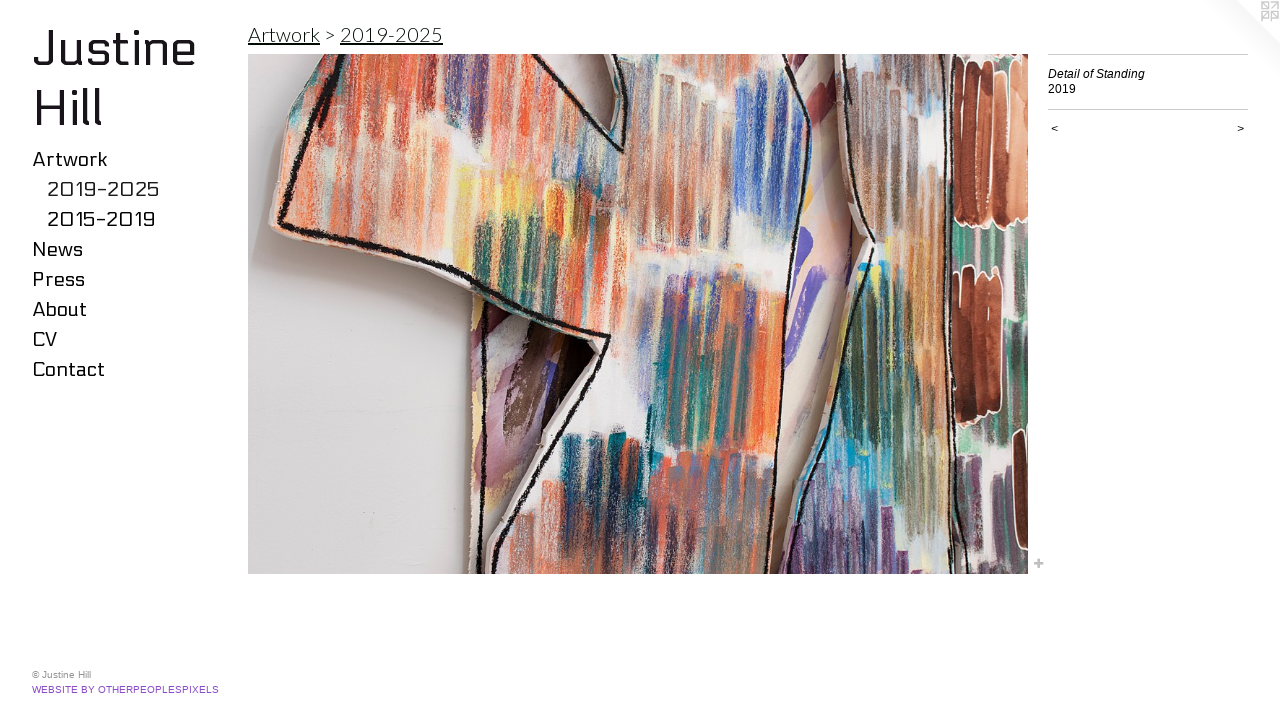

--- FILE ---
content_type: text/html;charset=utf-8
request_url: https://justinehill.com/artwork/4621010-Detail%20of%20Standing.html
body_size: 3117
content:
<!doctype html><html class="no-js a-image mobile-title-align--center has-mobile-menu-icon--left p-artwork has-page-nav l-bricks mobile-menu-align--center has-wall-text "><head><meta charset="utf-8" /><meta content="IE=edge" http-equiv="X-UA-Compatible" /><meta http-equiv="X-OPP-Site-Id" content="30798" /><meta http-equiv="X-OPP-Revision" content="3080" /><meta http-equiv="X-OPP-Locke-Environment" content="production" /><meta http-equiv="X-OPP-Locke-Release" content="v0.0.141" /><title>Justine Hill</title><link rel="canonical" href="https://justinehill.com/artwork/4621010-Detail%20of%20Standing.html" /><meta content="website" property="og:type" /><meta property="og:url" content="https://justinehill.com/artwork/4621010-Detail%20of%20Standing.html" /><meta property="og:title" content="Detail of Standing" /><meta content="width=device-width, initial-scale=1" name="viewport" /><link type="text/css" rel="stylesheet" href="//cdnjs.cloudflare.com/ajax/libs/normalize/3.0.2/normalize.min.css" /><link type="text/css" rel="stylesheet" media="only all" href="//maxcdn.bootstrapcdn.com/font-awesome/4.3.0/css/font-awesome.min.css" /><link type="text/css" rel="stylesheet" media="not all and (min-device-width: 600px) and (min-device-height: 600px)" href="/release/locke/production/v0.0.141/css/small.css" /><link type="text/css" rel="stylesheet" media="only all and (min-device-width: 600px) and (min-device-height: 600px)" href="/release/locke/production/v0.0.141/css/large-bricks.css" /><link type="text/css" rel="stylesheet" media="not all and (min-device-width: 600px) and (min-device-height: 600px)" href="/r17685871710000003080/css/small-site.css" /><link type="text/css" rel="stylesheet" media="only all and (min-device-width: 600px) and (min-device-height: 600px)" href="/r17685871710000003080/css/large-site.css" /><link type="text/css" rel="stylesheet" media="only all and (min-device-width: 600px) and (min-device-height: 600px)" href="//fonts.googleapis.com/css?family=Electrolize:400" /><link type="text/css" rel="stylesheet" media="only all and (min-device-width: 600px) and (min-device-height: 600px)" href="//fonts.googleapis.com/css?family=Lato:300" /><link type="text/css" rel="stylesheet" media="not all and (min-device-width: 600px) and (min-device-height: 600px)" href="//fonts.googleapis.com/css?family=Electrolize:400&amp;text=MENUHomeArtwksPbuCVnacJi%20l" /><script>window.OPP = window.OPP || {};
OPP.modernMQ = 'only all';
OPP.smallMQ = 'not all and (min-device-width: 600px) and (min-device-height: 600px)';
OPP.largeMQ = 'only all and (min-device-width: 600px) and (min-device-height: 600px)';
OPP.downURI = '/x/7/9/8/30798/.down';
OPP.gracePeriodURI = '/x/7/9/8/30798/.grace_period';
OPP.imgL = function (img) {
  !window.lazySizes && img.onerror();
};
OPP.imgE = function (img) {
  img.onerror = img.onload = null;
  img.src = img.getAttribute('data-src');
  //img.srcset = img.getAttribute('data-srcset');
};</script><script src="/release/locke/production/v0.0.141/js/modernizr.js"></script><script src="/release/locke/production/v0.0.141/js/masonry.js"></script><script src="/release/locke/production/v0.0.141/js/respimage.js"></script><script src="/release/locke/production/v0.0.141/js/ls.aspectratio.js"></script><script src="/release/locke/production/v0.0.141/js/lazysizes.js"></script><script src="/release/locke/production/v0.0.141/js/large.js"></script><script src="/release/locke/production/v0.0.141/js/hammer.js"></script><script>if (!Modernizr.mq('only all')) { document.write('<link type="text/css" rel="stylesheet" href="/release/locke/production/v0.0.141/css/minimal.css">') }</script><style>.media-max-width {
  display: block;
}

@media (min-height: 1568px) {

  .media-max-width {
    max-width: 2000.0px;
  }

}

@media (max-height: 1568px) {

  .media-max-width {
    max-width: 127.5318829707427vh;
  }

}</style></head><body><header id="header"><a class=" site-title" href="/home.html"><span class=" site-title-text u-break-word">Justine Hill</span><div class=" site-title-media"></div></a><a id="mobile-menu-icon" class="mobile-menu-icon hidden--no-js hidden--large"><svg viewBox="0 0 21 17" width="21" height="17" fill="currentColor"><rect x="0" y="0" width="21" height="3" rx="0"></rect><rect x="0" y="7" width="21" height="3" rx="0"></rect><rect x="0" y="14" width="21" height="3" rx="0"></rect></svg></a></header><nav class=" hidden--large"><ul class=" site-nav"><li class="nav-item nav-home "><a class="nav-link " href="/home.html">Home</a></li><li class="nav-item expanded nav-museum "><a class="nav-link " href="/section/237575.html">Artwork</a><ul><li class="nav-gallery nav-item expanded "><a class="selected nav-link " href="/section/237661-2019-2025.html">2019-2025</a></li><li class="nav-gallery nav-item expanded "><a class="nav-link " href="/section/534022-2015-2019.html">2015-2019</a></li></ul></li><li class="nav-links nav-item "><a class="nav-link " href="/links.html">News</a></li><li class="nav-news nav-item "><a class="nav-link " href="/news.html">Press</a></li><li class="nav-flex1 nav-item "><a class="nav-link " href="/page/1-About.html">About</a></li><li class="nav-item nav-pdf1 "><a target="_blank" class="nav-link " href="//img-cache.oppcdn.com/fixed/30798/assets/cW7DvXwHmkx6N9Tr.pdf">CV</a></li><li class="nav-item nav-contact "><a class="nav-link " href="/contact.html">Contact</a></li></ul></nav><div class=" content"><nav class=" hidden--small" id="nav"><header><a class=" site-title" href="/home.html"><span class=" site-title-text u-break-word">Justine Hill</span><div class=" site-title-media"></div></a></header><ul class=" site-nav"><li class="nav-item nav-home "><a class="nav-link " href="/home.html">Home</a></li><li class="nav-item expanded nav-museum "><a class="nav-link " href="/section/237575.html">Artwork</a><ul><li class="nav-gallery nav-item expanded "><a class="selected nav-link " href="/section/237661-2019-2025.html">2019-2025</a></li><li class="nav-gallery nav-item expanded "><a class="nav-link " href="/section/534022-2015-2019.html">2015-2019</a></li></ul></li><li class="nav-links nav-item "><a class="nav-link " href="/links.html">News</a></li><li class="nav-news nav-item "><a class="nav-link " href="/news.html">Press</a></li><li class="nav-flex1 nav-item "><a class="nav-link " href="/page/1-About.html">About</a></li><li class="nav-item nav-pdf1 "><a target="_blank" class="nav-link " href="//img-cache.oppcdn.com/fixed/30798/assets/cW7DvXwHmkx6N9Tr.pdf">CV</a></li><li class="nav-item nav-contact "><a class="nav-link " href="/contact.html">Contact</a></li></ul><footer><div class=" copyright">© Justine Hill</div><div class=" credit"><a href="http://otherpeoplespixels.com/ref/justinehill.com" target="_blank">Website by OtherPeoplesPixels</a></div></footer></nav><main id="main"><a class=" logo hidden--small" href="http://otherpeoplespixels.com/ref/justinehill.com" title="Website by OtherPeoplesPixels" target="_blank"></a><div class=" page clearfix media-max-width"><h1 class="parent-title title"><a href="/section/237575.html" class="root title-segment hidden--small">Artwork</a><span class=" title-sep hidden--small"> &gt; </span><a class=" title-segment" href="/section/237661-2019-2025.html">2019-2025</a></h1><div class=" media-and-info"><div class=" page-media-wrapper media"><a class=" page-media" title="Detail of Standing" href="/artwork/4621009-Detail%20of%20Standing.html" id="media"><img data-aspectratio="2000/1333" class="u-img " alt="Detail of Standing" src="//img-cache.oppcdn.com/fixed/30798/assets/aoYuqpaU8tHKduf7.jpg" srcset="//img-cache.oppcdn.com/img/v1.0/s:30798/t:QkxBTksrVEVYVCtIRVJF/p:12/g:tl/o:2.5/a:50/q:90/2000x1333-aoYuqpaU8tHKduf7.jpg/2000x1333/99ce94464135662ee01458aae693d5eb.jpg 2000w,
//img-cache.oppcdn.com/img/v1.0/s:30798/t:QkxBTksrVEVYVCtIRVJF/p:12/g:tl/o:2.5/a:50/q:90/2520x1220-aoYuqpaU8tHKduf7.jpg/1830x1220/55e0353e9c4bae2e75e37430fd0f5593.jpg 1830w,
//img-cache.oppcdn.com/img/v1.0/s:30798/t:QkxBTksrVEVYVCtIRVJF/p:12/g:tl/o:2.5/a:50/q:90/1640x830-aoYuqpaU8tHKduf7.jpg/1245x830/b5dabe2ba6af936d110c12ce30e2bfc4.jpg 1245w,
//img-cache.oppcdn.com/img/v1.0/s:30798/t:QkxBTksrVEVYVCtIRVJF/p:12/g:tl/o:2.5/a:50/q:90/1400x720-aoYuqpaU8tHKduf7.jpg/1080x720/ab6c90b11fd457ba1d1f5b93ce265701.jpg 1080w,
//img-cache.oppcdn.com/img/v1.0/s:30798/t:QkxBTksrVEVYVCtIRVJF/p:12/g:tl/o:2.5/a:50/q:90/984x4096-aoYuqpaU8tHKduf7.jpg/984x655/e6d5ab705486e2e8bab67a13369d67ba.jpg 984w,
//img-cache.oppcdn.com/img/v1.0/s:30798/t:QkxBTksrVEVYVCtIRVJF/p:12/g:tl/o:2.5/a:50/q:90/984x588-aoYuqpaU8tHKduf7.jpg/882x588/d266205a58c4690d20be05e9e89c51a9.jpg 882w,
//img-cache.oppcdn.com/fixed/30798/assets/aoYuqpaU8tHKduf7.jpg 640w" sizes="(max-device-width: 599px) 100vw,
(max-device-height: 599px) 100vw,
(max-width: 640px) 640px,
(max-height: 426px) 640px,
(max-width: 882px) 882px,
(max-height: 588px) 882px,
(max-width: 984px) 984px,
(max-height: 655px) 984px,
(max-width: 1080px) 1080px,
(max-height: 720px) 1080px,
(max-width: 1245px) 1245px,
(max-height: 830px) 1245px,
(max-width: 1830px) 1830px,
(max-height: 1220px) 1830px,
2000px" /></a><a class=" zoom-corner" style="display: none" id="zoom-corner"><span class=" zoom-icon fa fa-search-plus"></span></a><div class="share-buttons a2a_kit social-icons hidden--small" data-a2a-title="Detail of Standing" data-a2a-url="https://justinehill.com/artwork/4621010-Detail%20of%20Standing.html"><a target="_blank" class="u-img-link share-button a2a_dd " href="https://www.addtoany.com/share_save"><span class="social-icon share fa-plus fa "></span></a></div></div><div class=" info border-color"><div class=" wall-text border-color"><div class=" wt-item wt-title">Detail of Standing</div><div class=" wt-item wt-date">2019</div></div><div class=" page-nav hidden--small border-color clearfix"><a class=" prev" id="artwork-prev" href="/artwork/4621011-Detail%20of%20Standing.html">&lt; <span class=" m-hover-show">previous</span></a> <a class=" next" id="artwork-next" href="/artwork/4621009-Detail%20of%20Standing.html"><span class=" m-hover-show">next</span> &gt;</a></div></div></div><div class="share-buttons a2a_kit social-icons hidden--large" data-a2a-title="Detail of Standing" data-a2a-url="https://justinehill.com/artwork/4621010-Detail%20of%20Standing.html"><a target="_blank" class="u-img-link share-button a2a_dd " href="https://www.addtoany.com/share_save"><span class="social-icon share fa-plus fa "></span></a></div></div></main></div><footer><div class=" copyright">© Justine Hill</div><div class=" credit"><a href="http://otherpeoplespixels.com/ref/justinehill.com" target="_blank">Website by OtherPeoplesPixels</a></div></footer><div class=" modal zoom-modal" style="display: none" id="zoom-modal"><style>@media (min-aspect-ratio: 2000/1333) {

  .zoom-media {
    width: auto;
    max-height: 1333px;
    height: 100%;
  }

}

@media (max-aspect-ratio: 2000/1333) {

  .zoom-media {
    height: auto;
    max-width: 2000px;
    width: 100%;
  }

}
@supports (object-fit: contain) {
  img.zoom-media {
    object-fit: contain;
    width: 100%;
    height: 100%;
    max-width: 2000px;
    max-height: 1333px;
  }
}</style><div class=" zoom-media-wrapper"><img onerror="OPP.imgE(this);" onload="OPP.imgL(this);" data-src="//img-cache.oppcdn.com/fixed/30798/assets/aoYuqpaU8tHKduf7.jpg" data-srcset="//img-cache.oppcdn.com/img/v1.0/s:30798/t:QkxBTksrVEVYVCtIRVJF/p:12/g:tl/o:2.5/a:50/q:90/2000x1333-aoYuqpaU8tHKduf7.jpg/2000x1333/99ce94464135662ee01458aae693d5eb.jpg 2000w,
//img-cache.oppcdn.com/img/v1.0/s:30798/t:QkxBTksrVEVYVCtIRVJF/p:12/g:tl/o:2.5/a:50/q:90/2520x1220-aoYuqpaU8tHKduf7.jpg/1830x1220/55e0353e9c4bae2e75e37430fd0f5593.jpg 1830w,
//img-cache.oppcdn.com/img/v1.0/s:30798/t:QkxBTksrVEVYVCtIRVJF/p:12/g:tl/o:2.5/a:50/q:90/1640x830-aoYuqpaU8tHKduf7.jpg/1245x830/b5dabe2ba6af936d110c12ce30e2bfc4.jpg 1245w,
//img-cache.oppcdn.com/img/v1.0/s:30798/t:QkxBTksrVEVYVCtIRVJF/p:12/g:tl/o:2.5/a:50/q:90/1400x720-aoYuqpaU8tHKduf7.jpg/1080x720/ab6c90b11fd457ba1d1f5b93ce265701.jpg 1080w,
//img-cache.oppcdn.com/img/v1.0/s:30798/t:QkxBTksrVEVYVCtIRVJF/p:12/g:tl/o:2.5/a:50/q:90/984x4096-aoYuqpaU8tHKduf7.jpg/984x655/e6d5ab705486e2e8bab67a13369d67ba.jpg 984w,
//img-cache.oppcdn.com/img/v1.0/s:30798/t:QkxBTksrVEVYVCtIRVJF/p:12/g:tl/o:2.5/a:50/q:90/984x588-aoYuqpaU8tHKduf7.jpg/882x588/d266205a58c4690d20be05e9e89c51a9.jpg 882w,
//img-cache.oppcdn.com/fixed/30798/assets/aoYuqpaU8tHKduf7.jpg 640w" data-sizes="(max-device-width: 599px) 100vw,
(max-device-height: 599px) 100vw,
(max-width: 640px) 640px,
(max-height: 426px) 640px,
(max-width: 882px) 882px,
(max-height: 588px) 882px,
(max-width: 984px) 984px,
(max-height: 655px) 984px,
(max-width: 1080px) 1080px,
(max-height: 720px) 1080px,
(max-width: 1245px) 1245px,
(max-height: 830px) 1245px,
(max-width: 1830px) 1830px,
(max-height: 1220px) 1830px,
2000px" class="zoom-media lazyload hidden--no-js " alt="Detail of Standing" /><noscript><img class="zoom-media " alt="Detail of Standing" src="//img-cache.oppcdn.com/fixed/30798/assets/aoYuqpaU8tHKduf7.jpg" /></noscript></div></div><div class=" offline"></div><script src="/release/locke/production/v0.0.141/js/small.js"></script><script src="/release/locke/production/v0.0.141/js/artwork.js"></script><script>var a2a_config = a2a_config || {};a2a_config.prioritize = ['facebook','twitter','linkedin','googleplus','pinterest','instagram','tumblr','share'];a2a_config.onclick = 1;(function(){  var a = document.createElement('script');  a.type = 'text/javascript'; a.async = true;  a.src = '//static.addtoany.com/menu/page.js';  document.getElementsByTagName('head')[0].appendChild(a);})();</script><script>window.oppa=window.oppa||function(){(oppa.q=oppa.q||[]).push(arguments)};oppa('config','pathname','production/v0.0.141/30798');oppa('set','g','true');oppa('set','l','bricks');oppa('set','p','artwork');oppa('set','a','image');oppa('rect','m','media','main');oppa('send');</script><script async="" src="/release/locke/production/v0.0.141/js/analytics.js"></script><script src="https://otherpeoplespixels.com/static/enable-preview.js"></script></body></html>

--- FILE ---
content_type: text/css
request_url: https://justinehill.com/release/locke/production/v0.0.141/css/large-bricks.css
body_size: 4718
content:
html{box-sizing:border-box}*,*:before,*:after{box-sizing:inherit}html,body,div,span,applet,object,iframe,h1,h2,h3,h4,h5,h6,p,blockquote,pre,a,abbr,acronym,address,big,cite,code,del,dfn,em,img,ins,kbd,q,s,samp,small,strike,strong,sub,sup,tt,var,b,u,i,center,dl,dt,dd,ol,ul,li,fieldset,form,label,legend,table,caption,tbody,tfoot,thead,tr,th,td,article,aside,canvas,details,embed,figure,figcaption,footer,header,hgroup,menu,nav,output,ruby,section,summary,time,mark,audio,video{margin:0;padding:0;border:0;font-size:100%;font:inherit;vertical-align:baseline}body{line-height:1}ol,ul{list-style:none}blockquote,q{quotes:none}blockquote:before,blockquote:after,q:before,q:after{content:'';content:none}a{text-decoration:none}strong,b{font-weight:700}em,i{font-style:italic}u{text-decoration:underline}.modal{position:fixed;top:0;right:0;bottom:0;left:0;z-index:1000;display:none;overflow:auto;outline:0}.modal-open{overflow:hidden}.modal-open>:not(.modal){display:none!important}.modal-open>.modal.show{display:block!important}.welcome-modal{overflow:hidden}.welcome-modal>.media{position:absolute;top:-9999px;right:-9999px;bottom:-9999px;left:-9999px;margin:auto;max-width:none;max-height:none}.modal-open.zoom-modal-open{position:relative;width:100vw;height:100vh;min-width:0;background:black}.zoom-modal{position:absolute}.zoom-media-wrapper,.zoom-media-wrapper.u-spaceball,.zoom-media{position:absolute;top:0;right:0;bottom:0;left:0}.zoom-media{margin:auto;-webkit-user-select:none;-moz-user-select:none;-ms-user-select:none;user-select:none}.ratio-box{position:relative}.ratio-box:before{content:"";display:block;padding-top:100%}.ratio-box.rb-auto:before{content:none}.ratio-box.rb-3x2:before{padding-top:66.66667%}.ratio-box.rb-4x3:before{padding-top:75%}.ratio-box.rb-16x9:before{padding-top:56.25%}.ratio-box>:first-child{position:absolute;top:0;right:0;bottom:0;left:0}.text-box{position:relative;display:-webkit-flex;display:-ms-flexbox;display:flex;-webkit-align-items:center;-ms-flex-align:center;align-items:center;width:100%;height:100%;padding:.5em;overflow:hidden}.text-box>.tb-inner{-webkit-flex:1 1 0;-ms-flex:1 1 0;flex:1 1 0;max-height:100%;text-align:center;z-index:1}.text-box>.tb-mask{display:none}@supports((-webkit-mask:url(bogus.svg)) or (mask:url(bogus.svg))){.text-box>.tb-mask{display:block;position:absolute;top:0;right:0;bottom:0;left:0;-webkit-mask:url(images/text-box-mask.svg);mask:url(images/text-box-mask.svg)}}.text-box.tb-hover{opacity:0}.text-box.tb-hover:hover{opacity:1}.text-box:not(.tb-hover):hover .tb-inner{filter:url('data:image/svg+xml;charset=utf-8,<svg xmlns="http://www.w3.org/2000/svg"><filter id="filter"><feComponentTransfer color-interpolation-filters="sRGB"><feFuncR type="linear" slope="1.5" /><feFuncG type="linear" slope="1.5" /><feFuncB type="linear" slope="1.5" /></feComponentTransfer></filter></svg>#filter');-webkit-filter:brightness(1.5);filter:brightness(1.5)}.text-box.tb-light,.text-box.tb-light>.tb-mask{background:#fff;color:black}.text-box.tb-dark,.text-box.tb-dark>.tb-mask{background:#000;color:white}.text-box.tb-light.tb-screen{background:rgba(255,255,255,.5)}.text-box.tb-dark.tb-screen{background:rgba(0,0,0,.5)}.text-box.tb-light.tb-screen>svg.tb-mask{fill:rgba(255,255,255,.5)}.text-box.tb-dark.tb-screen>svg.tb-mask{fill:rgba(0,0,0,.5)}.u-img{display:block;max-width:100%}a.u-img-link{text-decoration:none!important}.u-underline{display:inline;text-decoration:underline}.cssgradients .u-underline{text-decoration:none;background-image:linear-gradient(to bottom,transparent 0,currentColor 0);background-repeat:repeat-x;background-origin:content-box;background-position:0 90%;background-size:1px 1px}.u-spaceball{display:block;position:relative}.u-spaceball:after{content:"";position:absolute;top:0;right:0;bottom:0;left:0;background:url(images/spaceball.gif) repeat}.u-break-word{word-wrap:break-word}.text-box .pp-type{height:0;font-size:.75em;overflow:visible}.wt-title{font-style:italic}.mobile-menu-icon,.mobile-menu-link{display:none}img:-moz-loading{visibility:hidden}.button{display:block;padding:1em 2em;letter-spacing:.05em;font-size:1.1em;background:red;color:white;border-radius:3px;border:0}.text-entry{padding:.5em;border:1px solid #ccc;border-radius:3px;background:#fff;color:#333}textarea{height:10em}.hr,.hr-before--large:before,.hr-before--small:before,.hr-after--large:after,.hr-after--small:after,.hr-before:before,.hr-after:after{display:block;height:0;margin:.8em 0 1em;border-top:1px solid}.hr-before--large:before,.hr-before--small:before,.hr-after--large:after,.hr-after--small:after,.hr-before:before,.hr-after:after{content:" "}p{margin:0 0 1em;widows:3;orphans:3}#opp-video,video{background:black}.no-js .contact-form{display:none}.js .contact-form .my-url{display:none}html.is-down{overflow:hidden!important}html.is-down>body{position:static}.is-down .offline:before,.is-down .offline:after{content:'';position:absolute;top:0;right:0;bottom:0;left:0;z-index:99}.is-down .offline:before{background:rgba(0,0,0,.8)}.is-down .offline:after{width:900px;height:900px;max-width:100%;max-height:100%;margin:auto;background-image:url(//static.otherpeoplespixels.com/images/offline-mobile.png);background-position:center;background-repeat:no-repeat;background-size:100%}@media only screen and (orientation:portrait){.is-down .offline:after{background-size:100% auto}}@media only screen and (orientation:landscape){.is-down .offline:after{background-size:auto 100%}}.no-js .hidden--no-js{display:none!important}.pdf-icon{margin-left:8px;vertical-align:middle}.page-media audio,.page-media video{display:block;width:100%}.page-media video{height:100%}.clearfix:after{content:"";display:table;clear:both}.u-columns,.u-columns-4,.u-columns-3,.u-columns-2,.u-columns-1{display:block;width:100%;-webkit-column-width:22em;-moz-column-width:22em;column-width:22em;-webkit-column-gap:2em;-moz-column-gap:2em;column-gap:2em}.u-columns,.u-columns-4{-webkit-column-count:4;-moz-column-count:4;column-count:4}.u-columns-3{-webkit-column-count:3;-moz-column-count:3;column-count:3}.u-columns-2{-webkit-column-count:2;-moz-column-count:2;column-count:2}.u-columns-1{-webkit-column-count:1;-moz-column-count:1;column-count:1}.u-columns,.u-columns-4,.u-columns-outer,.u-columns-4-outer{max-width:138em}.u-columns-3,.u-columns-3-outer{max-width:103em}.u-columns-2,.u-columns-2-outer{max-width:68em}.u-columns-1,.u-columns-1-outer{max-width:33em}.t-full-width{max-width:100%}.t-wide-column{max-width:40em}.t-narrow-column{max-width:26.66667em}.p-contact .page{display:-webkit-flex;display:-ms-flexbox;display:flex;-webkit-flex-wrap:wrap-reverse;-ms-flex-wrap:wrap-reverse;flex-wrap:wrap-reverse}.contact-form,.contact-details{-webkit-flex:0 0 auto;-ms-flex:0 0 auto;flex:0 0 auto;margin-bottom:1rem}.contact-form{width:300px;margin-right:40px}.contact-form input[type=submit]{width:auto}.contact-form label,.contact-form input,.contact-form textarea{display:block;width:100%}.contact-form .prompt,.contact-form input,.contact-form textarea{margin-bottom:1.5em}.contact-details{max-width:300px}.contact-details>*:not(:last-child){margin-bottom:1em}.contact-badges{display:-webkit-flex;display:-ms-flexbox;display:flex;height:26px}.contact-badge:not(:last-child){margin-right:8px}.media-and-info{position:relative;margin-bottom:1em}.a-nomedia .media-and-info{margin-bottom:0}.media-and-info.preview{margin-bottom:3em}nav>header{display:none}header>.site-title{display:block}nav>footer{display:none}body>footer{padding:6em 0 2em;text-align:center}footer .copyright,footer .credit{font-size:10px}footer .credit{margin-top:.5em;text-transform:uppercase}nav{line-height:1.5}.nav-link{display:block;white-space:nowrap;overflow:hidden;text-overflow:ellipsis;text-decoration:none}.wall-text{margin:1em auto 2em;text-align:center}.wt-price .button{display:inline-block;padding:.2em .8em .3em;text-align:center}.share-button{display:block;width:20px;height:20px}.share-buttons{display:-webkit-flex;display:-ms-flexbox;display:flex}.share-button{-webkit-flex:0 0 auto;-ms-flex:0 0 auto;flex:0 0 auto}.share-buttons .social-icon{width:20px;height:20px;line-height:20px;font-size:12px;border-radius:0;background-color:transparent}.share-buttons{width:20px}.share-buttons{-webkit-flex-direction:column;-ms-flex-direction:column;flex-direction:column}.share-button+.share-button{margin-top:0}html:not(.a-written) .share-button:first-child{margin-top:auto}.social-icon{display:block;width:26px;height:26px;line-height:26px;text-align:center;font-size:13px;border-radius:13px;background-color:black;color:white;opacity:.25;transition-property:opacity,color,background-color;transition-duration:.1s,.05s,.05s;transition-delay:0s,.05s,.05s}.social-icon:hover{opacity:1;color:white!important;transition-delay:0s}.social-icon.facebook:hover{background-color:#385185}.social-icon.twitter:hover{background-color:#5e9fca}.social-icon.linkedin:hover{background-color:#0976b4}.social-icon.googleplus:hover{background-color:#dd4b39}.social-icon.pinterest:hover{background-color:#b8242a}.social-icon.instagram:hover{background-color:#517fa4}.social-icon.tumblr:hover{background-color:#37475c}.social-icon.share:hover{background-color:#0166ff}.hr-before--small:before,.hr-after--small:after,.hidden--large,.nav-home{display:none!important}.logo{position:absolute;top:0;right:0;width:80px;height:80px;background:url(icons/corner.svg) top right / 80px no-repeat;clip-path:url(icons/corner.svg#clip);-webkit-clip-path:polygon(0 0,100% 0,100% 100%)}.site-title{text-decoration:none;color:inherit}main{line-height:1.33;position:relative}.title{line-height:1;margin-bottom:.5em}.link-name>a,.title-segment,.news-item-title{text-decoration:underline}.title,.link-name,.news-item-title{font-size:1.3em}.link-name,.link-media,.news-item-media{margin-bottom:.5em}.link-item,.news-item-title{margin-bottom:1.5em}.news-item{margin-bottom:2em}.page-media>.u-img,.audio-img>.u-img,.link-media>.u-img,.news-item-media>.u-img{width:100%}.description>p:last-child{margin-bottom:0}.description{margin-bottom:1em}.description.wordy{margin-bottom:1.5em}.title+.description{margin-top:1.5em}.p-section .description:last-child{margin-bottom:3em}.a-written .description>p{padding:0 1.5em}.writing.t-multi-column{margin-bottom:1.5em}.page-nav{letter-spacing:1px;word-spacing:2px;margin-top:1em}.page-nav .prev,.page-nav .next{display:inline-block;padding:0 .25em;white-space:nowrap;text-decoration:none;font-style:italic}.page-nav .prev:hover,.page-nav .next:hover{opacity:.5}.page-nav .next{float:right}.social-icon{font-size:16px}.zoom-corner{position:absolute;top:0;right:0;width:144px;height:144px;color:white!important;background:radial-gradient(circle at top right,rgba(0,0,0,.25) 25%,transparent 50%);-webkit-clip-path:circle(75% at top right);clip-path:circle(75% at top right);opacity:0;transition:opacity .25s}.zoom-icon{position:absolute;top:4px;right:4px;font-size:24px}.page-media-wrapper:hover .zoom-corner{opacity:.5}.page-media-wrapper .zoom-corner:hover{opacity:1}.can-use-modal .page-media-wrapper .zoom-corner{display:block!important}.wordy{line-height:1.5}.wordy p{margin:0 0 1.5em}.m-hover-show{visibility:hidden}*:hover>.m-hover-show{visibility:visible}.site-title-media{display:block}.site-title-media>picture>img{width:100%}body{display:-webkit-flex;display:-ms-flexbox;display:flex;-webkit-flex-direction:column;-ms-flex-direction:column;flex-direction:column;height:100vh}header,footer{-webkit-flex-shrink:0;-ms-flex-negative:0;flex-shrink:0}.content{-webkit-flex:1 0 auto;-ms-flex:1 0 auto;flex:1 0 auto}html,body{min-width:100%;min-height:100%;min-height:100vh}@media(max-width:600px){html,body{min-width:600px}}body{position:relative;padding:1.5rem 2rem}.content{display:-webkit-flex;display:-ms-flexbox;display:flex}main{-webkit-flex:1 1 0;-ms-flex:1 1 0;flex:1 1 0}html,body{width:100%;width:100vw}html,body,nav,main{height:100%;height:100vh}body>header,body>footer{display:none!important}body{padding:0}nav,main{padding:1.5rem 2rem;padding-bottom:0}nav{padding-right:.5rem}main{padding-left:.5rem}nav>:last-child,main>:last-child{padding-bottom:calc(15px + .5rem)}nav,main{overflow:auto;overflow-x:hidden}nav,main{-webkit-overflow-scrolling:touch}nav{display:-webkit-flex;display:-ms-flexbox;display:flex;-webkit-flex-direction:column;-ms-flex-direction:column;flex-direction:column}nav>*{-webkit-flex:none;-ms-flex:none;flex:none}nav:after{content:"x";display:block;visibility:hidden;-webkit-flex:1 0 2em;-ms-flex:1 0 2em;flex:1 0 2em;-webkit-order:1;-ms-flex-order:1;order:1}nav>footer{-webkit-order:2;-ms-flex-order:2;order:2}body>header{display:none}nav>header{display:block;margin-bottom:.5em}nav>header .site-title-text{display:block;line-height:1.2;margin-top:-.1em}body>footer{display:none}nav>footer{display:block}nav>footer .credit{margin:0}ul.site-nav ul{margin-left:.75em}ul.site-nav ul li:not(.expanded){display:none}.p-home ul.site-nav ul{display:none}ul.site-nav ul ul ul ul li{display:none}.cssgradients .site-nav .nav-divider{display:block;background-size:100% 100%}.cssgradients .site-nav .nav-divider.d0,.cssgradients .site-nav .nav-divider.d3{background-image:linear-gradient(to right,currentColor 0,currentColor 100%)}.cssgradients .site-nav .nav-divider.d1,.cssgradients .site-nav .nav-divider.d2,.cssgradients .site-nav .nav-divider.d4,.cssgradients .site-nav .nav-divider.d5{background-image:linear-gradient(to right,currentColor 0,currentColor 50%,transparent 50%,transparent 100%)}.cssgradients .site-nav .nav-divider.d0,.cssgradients .site-nav .nav-divider.d1,.cssgradients .site-nav .nav-divider.d2{height:1px}.cssgradients .site-nav .nav-divider.d3,.cssgradients .site-nav .nav-divider.d4,.cssgradients .site-nav .nav-divider.d5{height:2px}.cssgradients .site-nav .nav-divider.d1{background-size:6px 100%}.cssgradients .site-nav .nav-divider.d2{background-size:2px 100%}.cssgradients .site-nav .nav-divider.d4{background-size:12px 100%}.cssgradients .site-nav .nav-divider.d5{background-size:4px 100%}.no-cssgradients .site-nav .nav-divider{display:block;height:0}.no-cssgradients .site-nav .nav-divider.d0{border-top:1px solid currentColor}.no-cssgradients .site-nav .nav-divider.d1{border-top:1px dashed currentColor}.no-cssgradients .site-nav .nav-divider.d2{border-top:1px dotted currentColor}.no-cssgradients .site-nav .nav-divider.d3{border-top:2px solid currentColor}.no-cssgradients .site-nav .nav-divider.d4{border-top:2px dashed currentColor}.no-cssgradients .site-nav .nav-divider.d5{border-top:2px dotted currentColor}.site-nav .nav-divider{margin:.75em 0}.site-nav .nav-home+.nav-divider,.site-nav .nav-divider:first-child{margin-top:0}.site-nav .nav-divider:last-child{margin-bottom:0}.site-nav .nav-divider.d6,.site-nav .nav-divider.d7,.site-nav .nav-divider.d8,.site-nav .nav-divider.d9{display:none}.p-home .page-media-wrapper,.p-flex .page-media-wrapper,.p-artwork .page-media-wrapper{position:relative}.p-home .share-buttons,.p-flex .share-buttons,.p-artwork .share-buttons{position:absolute;top:0;bottom:0;right:-20px;overflow:visible}.p-home:not(.a-image) .page-nav .m-hover-show,.p-flex:not(.a-image) .page-nav .m-hover-show,.p-artwork:not(.a-image) .page-nav .m-hover-show{visibility:visible}@media(min-width:920px){.has-text-next-to-media.p-home .page,.has-text-next-to-media.p-flex .page,.has-text-next-to-media.p-artwork .page{margin-right:310px}.has-text-next-to-media.p-home .parent-title,.has-text-next-to-media.p-flex .parent-title,.has-text-next-to-media.p-artwork .parent-title{margin-right:-310px}.p-home .description-1,.p-flex .description-1,.p-artwork .description-1{width:290px!important;margin-right:-310px!important;float:right;clear:right}.p-home .description-1.t-multi-column,.p-flex .description-1.t-multi-column,.p-artwork .description-1.t-multi-column{display:block;max-width:unset;-webkit-column-count:unset;-moz-column-count:unset;column-count:unset;-webkit-column-width:unset;-moz-column-width:unset;column-width:unset;-webkit-column-gap:unset;-moz-column-gap:unset;column-gap:unset}.a-written.p-home .description-1>p,.a-written.p-flex .description-1>p,.a-written.p-artwork .description-1>p{padding:0}}.p-home .media-and-info,.p-flex .media-and-info{width:100%;float:left;clear:left}.a-nomedia.p-home .nomedia.page,.a-nomedia.p-flex .nomedia.page{display:table}.a-nomedia.p-home .share-buttons,.a-nomedia.p-flex .share-buttons{bottom:unset}.p-artwork .media-and-info{margin:0!important}.p-artwork .page-media-wrapper{width:100%;float:left;clear:left;margin-bottom:1em}.a-nomedia.p-artwork .page-media-wrapper{margin:0}.p-artwork .page{margin-right:220px}.p-artwork .parent-title{margin-right:-220px}.p-artwork .info{float:right;clear:right;width:200px;margin-right:-220px;word-wrap:break-word}@media(min-width:920px){.has-text-next-to-media.p-artwork .info{width:290px;margin-right:-310px}}.p-artwork .wall-text,.p-artwork .page-nav{margin:0;padding:1em 0;border-width:1px 0 0;border-style:solid}.p-artwork .wall-text{text-align:left}.p-artwork:not(.a-image) .page-nav .m-hover-show{visibility:visible}.p-artwork .wt-price .button{display:block;margin-top:.5em}.p-artwork .description{margin-left:auto;margin-right:auto}.p-artwork .description.t-multi-column.u-columns-1,.p-artwork .description:not(.t-multi-column){display:table;table-layout:fixed;width:auto}@supports(display:grid){@media(min-width:920px){.p-section.has-text-next-to-previews .description-1.description-1{border-style:solid;border-top-width:1px;padding-top:2em;margin-top:0}.p-section.has-text-next-to-previews .description-2.description-2{border-top-width:0;padding-top:2em;margin-top:0}.p-section.has-text-next-to-previews .page{display:grid;gap:0 20px;grid-template-rows:repeat(3,auto) 1fr;grid-template-columns:1fr 290px;-webkit-justify-content:start;-ms-flex-pack:start;justify-content:start;-webkit-align-items:start;-ms-flex-align:start;align-items:start}.p-section.has-text-next-to-previews .section-title{grid-row:1 / span 1;grid-column:1 / span 2}.p-section.has-text-next-to-previews .description-0{grid-row:2 / span 1;grid-column:1 / span 1}.p-section.has-text-next-to-previews .previews{grid-row:3 / span 1;grid-column:1 / span 1}.p-section.has-text-next-to-previews .description-1{grid-row:3 / span 2;grid-column:2 / span 1}.p-section.has-text-next-to-previews .description-2{grid-row:4 / span 1;grid-column:1 / span 1}}}.p-section .page{display:-webkit-flex;display:-ms-flexbox;display:flex;-webkit-flex-direction:column;-ms-flex-direction:column;flex-direction:column}.p-section main{min-width:0}.p-section .previews+.description{border-style:solid;border-top-width:1px;padding-top:3em;margin-top:4.5em}.p-section .previews{display:-webkit-flex;display:-ms-flexbox;display:flex;-webkit-flex-wrap:wrap;-ms-flex-wrap:wrap;flex-wrap:wrap;margin:0 -16px -16px 0}.p-section .preview{-webkit-flex:0 1 auto;-ms-flex:0 1 auto;flex:0 1 auto;margin:0 16px 16px 0}.p-section .preview .u-img{width:100%}.p-section .wall-text{display:none}.p-section.webkit-bug-136041 .preview,.p-section.webkit-bug-136041 .flex-spacer{min-width:unset!important}.p-section .flex-spacer{margin-right:16px}.p-section .preview-placeholder{height:100%}nav{width:240px;width:calc(2rem + .5rem + 200px)}.has-site-title-media--large header{margin-top:-1.5rem;margin-left:-2rem;margin-right:-.5rem}

--- FILE ---
content_type: text/css;charset=utf-8
request_url: https://justinehill.com/r17685871710000003080/css/small-site.css
body_size: 365
content:
body {
  background-color: #FFFFFF;
  font-weight: normal;
  font-style: normal;
  font-family: "Lucida Sans Unicode", "Lucida Grande", sans-serif;
}

body {
  color: #000000;
}

main a {
  color: #8a4cc8;
}

main a:hover {
  text-decoration: underline;
  color: #a373d4;
}

main a:visited {
  color: #a373d4;
}

.site-title, .mobile-menu-icon {
  color: #181419;
}

.site-nav, .mobile-menu-link, nav:before, nav:after {
  color: #000000;
}

.site-nav a {
  color: #000000;
}

.site-nav a:hover {
  text-decoration: none;
  color: #1a1a1a;
}

.site-nav a:visited {
  color: #000000;
}

.site-nav a.selected {
  color: #1a1a1a;
}

.site-nav:hover a.selected {
  color: #000000;
}

footer {
  color: #949494;
}

footer a {
  color: #8a4cc8;
}

footer a:hover {
  text-decoration: underline;
  color: #a373d4;
}

footer a:visited {
  color: #a373d4;
}

.title, .news-item-title, .flex-page-title {
  color: #000a03;
}

.title a {
  color: #000a03;
}

.title a:hover {
  text-decoration: none;
  color: #003d12;
}

.title a:visited {
  color: #000a03;
}

.hr, .hr-before:before, .hr-after:after, .hr-before--small:before, .hr-before--large:before, .hr-after--small:after, .hr-after--large:after {
  border-top-color: #666666;
}

.button {
  background: #8a4cc8;
  color: #FFFFFF;
}

.social-icon {
  background-color: #000000;
  color: #FFFFFF;
}

.welcome-modal {
  background-color: #FFFFFF;
}

.site-title {
  font-family: "Electrolize", sans-serif;
  font-style: normal;
  font-weight: 400;
}

nav {
  font-family: "Electrolize", sans-serif;
  font-style: normal;
  font-weight: 400;
}

.wordy {
  text-align: left;
}

.site-title {
  font-size: 2.1875rem;
}

footer .credit a {
  color: #000000;
}

--- FILE ---
content_type: text/css; charset=utf-8
request_url: https://fonts.googleapis.com/css?family=Electrolize:400&text=MENUHomeArtwksPbuCVnacJi%20l
body_size: -394
content:
@font-face {
  font-family: 'Electrolize';
  font-style: normal;
  font-weight: 400;
  src: url(https://fonts.gstatic.com/l/font?kit=cIf5Ma1dtE0zSiGSiED7AUEDsohtQI3a9EZvlnyMvFCL0NxbO6-M85uUKlKfzaDAzRw&skey=530b3bebd29b1b4d&v=v20) format('woff2');
}
